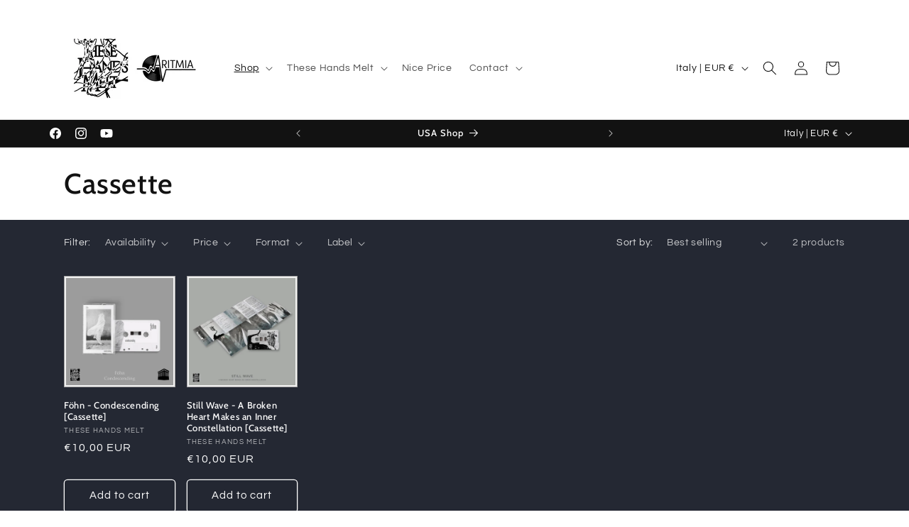

--- FILE ---
content_type: application/x-javascript; charset=utf-8
request_url: https://bundler.nice-team.net/app/shop/status/4ce4a6-3.myshopify.com.js?1765450940
body_size: -186
content:
var bundler_settings_updated='1764160426c';